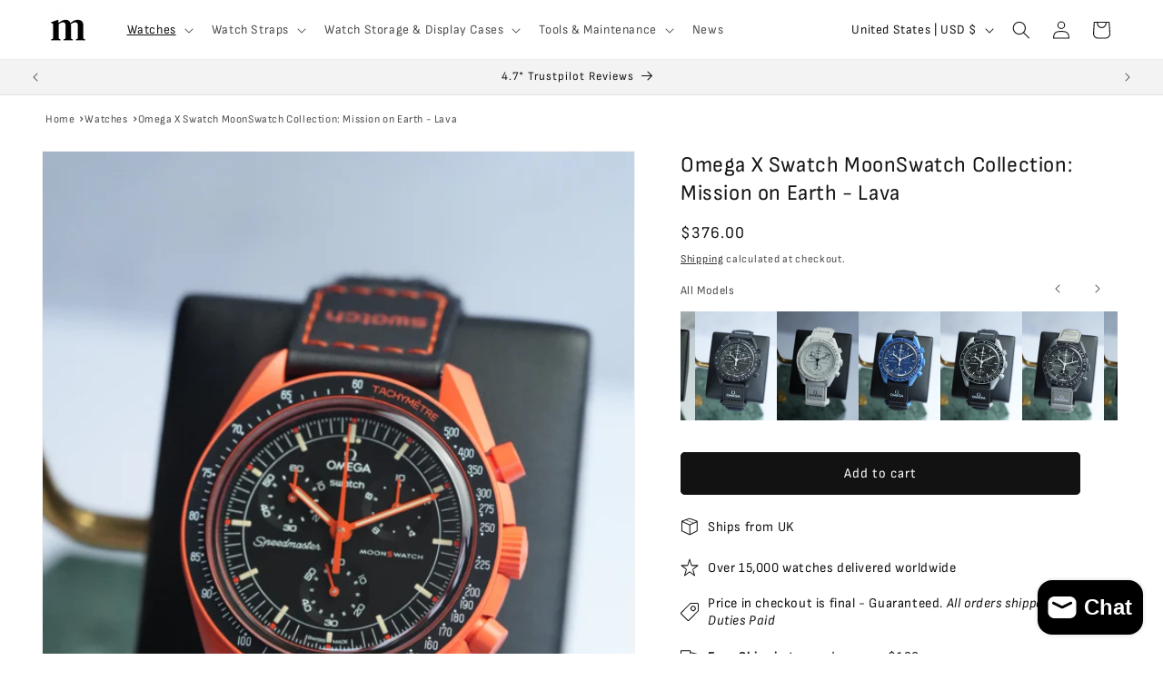

--- FILE ---
content_type: text/css
request_url: https://mgbwatches.com/cdn/shop/t/51/assets/variant-siblings-css.css?v=18199101340829585221768777288
body_size: 346
content:
body{margin:0}.hlpr-color-background-white{background-color:#fff}.hlpr-color-green{color:#108043}.hlpr-color-black{color:rgba(var(--color-base-text),1)}.hlpr-color-black.button:after{box-shadow:rgba(var(--color-base-text),1) 0 0 0 1px}.hlpr-color-black.button:not([disabled]):hover:after{box-shadow:0 0 0 calc(var(--buttons-border-width) + var(--border-offset)) rgba(var(--color-base-text),var(--border-opacity)),0 0 0 calc(var(--buttons-border-width) + 1px) rgba(var(--color-base-text),1)}.hlpr-color-black.button--primary{color:#fff;background:rgba(var(--color-base-text),1)}.hlpr-color-red{color:var(--gradient-base-accent-1)}.hlpr-color-red.button:after{box-shadow:var(--gradient-base-accent-1) 0 0 0 1px}.hlpr-color-red.button:not([disabled]):hover:after{box-shadow:0 0 0 calc(var(--buttons-border-width) + var(--border-offset)) var(--gradient-base-accent-1),0 0 0 calc(var(--buttons-border-width) + 1px) var(--gradient-base-accent-1)}.hlpr-color-red.button--primary{color:#fff;background:var(--gradient-base-accent-1)}.hlpr-custom-color-children *{color:inherit!important}.hlpr-page-width-wide{max-width:1920px}.hlpr-max-width-none{max-width:none}.hlpr-visually-hidden{opacity:0}.hlpr-block{display:block}.hlpr-inline-block{display:inline-block}.hlpr-no-margin{margin:0!important}.hlpr-no-margin-bottom{margin-bottom:0!important}.hlpr-full-width{width:100%;height:auto}.hlpr-contain>img{object-fit:contain}.hlpr-flexbox{display:flex}.hlpr-flexbox--desktop{display:initial}@media screen and (min-width: 1440px){.hlpr-flexbox--desktop{display:flex}}.hlpr-flexbox--align-items-center{align-items:center}.hlpr-flexbox--nowrap{flex-wrap:nowrap}.hlpr-flexbox-space-between{justify-content:space-between!important}.hlpr-flexbox-row-reverse{flex-direction:row-reverse}.hlpr-flexbox-center{justify-content:center}.hlpr-relative{position:relative}.hlpr-static{position:static!important}.hlpr-uppercase{text-transform:uppercase!important}.hlpr-underline{text-decoration:underline}.hlpr-hover-underline{text-decoration:none}.hlpr-hover-underline:hover,.hlpr-hover-underline:hover *{text-decoration:underline}.hlpr-unstyled-link{color:inherit;text-decoration:inherit}.hlpr-whitespace-nowrap{white-space:nowrap}.hlpr-fixed-image-media-wrap>.media{clip-path:inset(0);z-index:-1}@media screen and (max-width: 750px){.hlpr-fixed-image-media-wrap>.media{height:0;padding-top:100%}}.hlpr-fixed-image-media-wrap>.media img{position:fixed!important;height:100vh!important}.hlpr-animate{transition:all var(--duration-long) ease}.hlpr-animate--default{animation-duration:--duration-default}.hlpr-animate--opacity{transition-property:opacity}.hlpr-animate--fade-in{opacity:0}.hlpr-animate--fade-in.hlpr-animate--show{opacity:1}.hlpr-animate--slide-up{transform:translateY(100%)}.hlpr-animate--slide-up.hlpr-animate--show{transform:translateY(0)}.hlpr-box-shadow{box-shadow:0 0 5px 2px #00000040}.hlpr-pointer-events-none{pointer-events:none}.hlpr-iframe,.popup__content iframe{border:none;width:100%;min-height:500px}.hlpr-checkbox{padding:1rem 2rem 1rem 0;flex-grow:1;position:relative;font-size:1.4rem;display:flex;word-break:break-word}.hlpr-checkbox input{position:absolute;opacity:1;width:1.6rem;height:1.6rem;top:.7rem;left:-.4rem;z-index:-1;appearance:none;-webkit-appearance:none}.hlpr-checkbox svg{background-color:#fff;margin-right:.6rem}.hlpr-checkbox .icon-checkmark{visibility:hidden;position:absolute;left:.25rem;z-index:5;top:1.45rem}.hlpr-checkbox input[type=checkbox]:checked~.icon-checkmark{visibility:visible}.variant-siblings-block .variant-siblings{gap:var(--grid-mobile-horizontal-spacing)}.variant-siblings-block .variant-siblings__item{width:90px}.variant-siblings-block .variant-siblings__item img{display:block;width:100%;aspect-ratio:3 / 4}.variant-siblings-block .variant-siblings__item--active{position:relative}.variant-siblings-block .variant-siblings__item--active:before,.variant-siblings-block .variant-siblings__item--active:after{content:"";position:absolute;top:0;left:0;right:0;bottom:0;border:3px solid #fff}.variant-siblings-block .variant-siblings__item--active:after{border:1px solid rgba(var(--color-foreground),1)}.variant-siblings-block .slider-buttons{position:absolute;top:0;transform:translateY(calc(-100% - 3px));width:100%;justify-content:flex-end}.variant-siblings-block .slider-counter{display:none;background:red}
/*# sourceMappingURL=/cdn/shop/t/51/assets/variant-siblings-css.css.map?v=18199101340829585221768777288 */


--- FILE ---
content_type: text/javascript; charset=utf-8
request_url: https://mgbwatches.com/en-us/cart/update.js?attributes%5Bhost%5D=https%3A%2F%2Fmgbwatches.com&attributes%5Bsw%5D=1280&attributes%5Bsh%5D=720&attributes%5Bfbp%5D=fb.1.1768981129587.148093699&attributes%5Bttp%5D=mJpd69EgNwuAYM1FJ5KGvNydCTe&attributes%5Blocale%5D=en&attributes%5Bcountry%5D=US
body_size: 1017
content:
{"token":"hWN7r7gCmMgGpMgAgcuKrfPu?key=99606b2b6a7eb138522bf167dc2670ed","note":null,"attributes":{"country":"US","fbp":"fb.1.1768981129587.148093699","host":"https://mgbwatches.com","locale":"en","sh":"720","sw":"1280","ttp":"mJpd69EgNwuAYM1FJ5KGvNydCTe"},"original_total_price":0,"total_price":0,"total_discount":0,"total_weight":0.0,"item_count":0,"items":[],"requires_shipping":false,"currency":"USD","items_subtotal_price":0,"cart_level_discount_applications":[],"discount_codes":[],"items_changelog":{"added":[]}}

--- FILE ---
content_type: text/javascript
request_url: https://mgbwatches.com/cdn/shop/t/51/assets/cart.js?v=74813562168413122301768777114
body_size: 2485
content:
class CartRemoveButton extends HTMLElement{constructor(){super(),this.addEventListener("click",event=>{event.preventDefault(),(this.closest("cart-items")||this.closest("cart-drawer-items")).updateQuantity(this.dataset.index,0)})}}customElements.define("cart-remove-button",CartRemoveButton);class CartItems extends HTMLElement{constructor(){super(),this.lineItemStatusElement=document.getElementById("shopping-cart-line-item-status")||document.getElementById("CartDrawer-LineItemStatus");const debouncedOnChange=debounce(event=>{!event.target.closest(".cart-upsell-product-container")&&!event.target.closest("product-info-cart-upsell")&&this.onChange(event)},ON_CHANGE_DEBOUNCE_TIMER);this.addEventListener("change",debouncedOnChange.bind(this))}cartUpdateUnsubscriber=void 0;connectedCallback(){this.cartUpdateUnsubscriber=subscribe(PUB_SUB_EVENTS.cartUpdate,event=>{event.source!=="cart-items"&&this.onCartUpdate()})}disconnectedCallback(){this.cartUpdateUnsubscriber&&this.cartUpdateUnsubscriber()}resetQuantityInput(id){const input=this.querySelector(`#Quantity-${id}`);if(input&&!input.closest(".cart-upsell-product-container")&&!input.closest("product-info-cart-upsell")){const value=input.getAttribute("value");value!==null&&(input.value=value),this.isEnterPressed=!1}}setValidity(event,index,message){event.target.setCustomValidity&&(event.target.setCustomValidity(message),event.target.reportValidity()),this.resetQuantityInput(index),event.target.select&&typeof event.target.select=="function"&&event.target.select()}validateQuantity(event){const inputValue=parseInt(event.target.value),index=event.target.dataset.index;let message="";inputValue<event.target.dataset.min?message=window.quickOrderListStrings.min_error.replace("[min]",event.target.dataset.min):inputValue>parseInt(event.target.max)?message=window.quickOrderListStrings.max_error.replace("[max]",event.target.max):inputValue%parseInt(event.target.step)!==0&&(message=window.quickOrderListStrings.step_error.replace("[step]",event.target.step)),message?this.setValidity(event,index,message):(event.target.setCustomValidity(""),event.target.reportValidity(),this.updateQuantity(index,inputValue,document.activeElement.getAttribute("name"),event.target.dataset.quantityVariantId))}onChange(event){this.validateQuantity(event)}onCartUpdate(){this.tagName==="CART-DRAWER-ITEMS"?fetch(`${routes.cart_url}?section_id=cart-drawer`).then(response=>response.text()).then(responseText=>{const html=new DOMParser().parseFromString(responseText,"text/html"),selectors=["cart-drawer-items",".cart-drawer__footer"];for(const selector of selectors){const targetElement=document.querySelector(selector),sourceElement=html.querySelector(selector);targetElement&&sourceElement&&targetElement.replaceWith(sourceElement)}}).catch(e=>{console.error(e)}):fetch(`${routes.cart_url}?section_id=main-cart-items`).then(response=>response.text()).then(responseText=>{const sourceQty=new DOMParser().parseFromString(responseText,"text/html").querySelector("cart-items");this.innerHTML=sourceQty.innerHTML}).catch(e=>{console.error(e)})}getSectionsToRender(){return[{id:"main-cart-items",section:document.getElementById("main-cart-items").dataset.id,selector:".js-contents"},{id:"cart-icon-bubble",section:"cart-icon-bubble",selector:".shopify-section"},{id:"cart-live-region-text",section:"cart-live-region-text",selector:".shopify-section"},{id:"main-cart-footer",section:document.getElementById("main-cart-footer").dataset.id,selector:".js-contents"}]}updateQuantity(line,quantity,name,variantId){this.enableLoading(line);const body=JSON.stringify({line,quantity,sections:this.getSectionsToRender().map(section=>section.section),sections_url:window.location.pathname});fetch(`${routes.cart_change_url}`,{...fetchConfig(),body}).then(response=>response.text()).then(state=>{const parsedState=JSON.parse(state),quantityElement=document.getElementById(`Quantity-${line}`)||document.getElementById(`Drawer-quantity-${line}`),items=document.querySelectorAll(".cart-item");if(parsedState.errors){quantityElement.value=quantityElement.getAttribute("value"),this.updateLiveRegions(line,parsedState.errors);return}this.classList.toggle("is-empty",parsedState.item_count===0);const cartDrawerWrapper=document.querySelector("cart-drawer"),cartFooter=document.getElementById("main-cart-footer");cartFooter&&cartFooter.classList.toggle("is-empty",parsedState.item_count===0),cartDrawerWrapper&&cartDrawerWrapper.classList.toggle("is-empty",parsedState.item_count===0),this.getSectionsToRender().forEach(section=>{const elementToReplace=document.getElementById(section.id).querySelector(section.selector)||document.getElementById(section.id);elementToReplace.innerHTML=this.getSectionInnerHTML(parsedState.sections[section.section],section.selector)});const updatedValue=parsedState.items[line-1]?parsedState.items[line-1].quantity:void 0;let message="";items.length===parsedState.items.length&&updatedValue!==parseInt(quantityElement.value)&&(typeof updatedValue>"u"?message=window.cartStrings.error:message=window.cartStrings.quantityError.replace("[quantity]",updatedValue)),this.updateLiveRegions(line,message);const lineItem=document.getElementById(`CartItem-${line}`)||document.getElementById(`CartDrawer-Item-${line}`);lineItem&&lineItem.querySelector(`[name="${name}"]`)?cartDrawerWrapper?trapFocus(cartDrawerWrapper,lineItem.querySelector(`[name="${name}"]`)):lineItem.querySelector(`[name="${name}"]`).focus():parsedState.item_count===0&&cartDrawerWrapper?trapFocus(cartDrawerWrapper.querySelector(".drawer__inner-empty"),cartDrawerWrapper.querySelector("a")):document.querySelector(".cart-item")&&cartDrawerWrapper&&trapFocus(cartDrawerWrapper,document.querySelector(".cart-item__name")),this.updateProgressBar({items:parsedState.items}),publish(PUB_SUB_EVENTS.cartUpdate,{source:"cart-items",cartData:parsedState,variantId})}).catch(()=>{this.querySelectorAll(".loading__spinner").forEach(overlay=>overlay.classList.add("hidden"));const errors=document.getElementById("cart-errors")||document.getElementById("CartDrawer-CartErrors");errors.textContent=window.cartStrings.error}).finally(()=>{this.disableLoading(line)})}updateProgressBar({items}){const progressWrapper=document.getElementById("cart-progress-wrapper");if(!progressWrapper)return;const progressBarBasis=progressWrapper.dataset.progressBarBasis,excludedProducts=progressWrapper.dataset.excludedProductIds?progressWrapper.dataset.excludedProductIds.split(",").map(id=>id.trim()).filter(Boolean):[],currencyFormat=progressWrapper.dataset.currencyFormat,thresholds=progressWrapper.dataset.thresholds.split(",").map(Number),preGoalMessages=progressWrapper.dataset.preGoalMessages.split("||"),postGoalMessages=progressWrapper.dataset.postGoalMessages.split("||"),goalPositions=progressWrapper.dataset.goalPositions?progressWrapper.dataset.goalPositions.split(",").map(Number):[],goalBases=progressWrapper.dataset.goalBases?progressWrapper.dataset.goalBases.split(","):[];let itemCountMetric=0,excludedSubtotalMetric=0,excludedTotalMetric=0;for(const item of items)excludedProducts.includes(item.product_id.toString())||(itemCountMetric+=item.quantity,excludedSubtotalMetric+=item.original_line_price,excludedTotalMetric+=item.line_price);let cartMetric;progressBarBasis==="item_count"?cartMetric=itemCountMetric:cartMetric=excludedTotalMetric;const totalThreshold=thresholds.length>0?thresholds[thresholds.length-1]:0;if(thresholds.length===0||totalThreshold===0){progressWrapper.style.display="none";return}const segmentsContainer=progressWrapper.querySelector(".cart-segments-container");if(!segmentsContainer)return;const segmentElements=segmentsContainer.querySelectorAll(".cart-segment"),goalIcons=progressWrapper.querySelectorAll(".goal-icon"),goalMessageElement=progressWrapper.querySelector(".goal-message");if(cartMetric===0&&progressBarBasis==="item_count"){progressWrapper.style.display="none",goalMessageElement&&(goalMessageElement.style.display="none"),segmentElements.forEach(segment=>{const fill=segment.querySelector(".cart-segment-fill");fill&&(fill.style.width="0%")});return}progressWrapper.style.display="block";let previousSegmentValue=0;segmentElements.forEach((segmentElement,index)=>{const segmentFill=segmentElement.querySelector(".cart-segment-fill");if(!segmentFill)return;let segmentMetricValue;progressBarBasis==="item_count"?segmentMetricValue=itemCountMetric:segmentMetricValue=(goalBases[index]||"total")==="subtotal"?excludedSubtotalMetric:excludedTotalMetric;const currentThreshold=thresholds[index];let fillPercentage=0;if(segmentMetricValue<=previousSegmentValue)fillPercentage=0;else if(segmentMetricValue>=currentThreshold)fillPercentage=100;else{const segmentRange=currentThreshold-previousSegmentValue,filledAmount=segmentMetricValue-previousSegmentValue;fillPercentage=Math.min(filledAmount/segmentRange*100,100)}segmentFill.style.width=fillPercentage+"%",previousSegmentValue=currentThreshold});let nextGoalIndex=-1;for(let i=0;i<thresholds.length;i++){let metricForGoal;if(progressBarBasis==="item_count"?metricForGoal=itemCountMetric:metricForGoal=(goalBases[i]||"total")==="subtotal"?excludedSubtotalMetric:excludedTotalMetric,metricForGoal<thresholds[i]){nextGoalIndex=i;break}}if(goalIcons.forEach((goalIcon,index)=>{let iconMetric;progressBarBasis==="item_count"?iconMetric=itemCountMetric:iconMetric=(goalBases[index]||"total")==="subtotal"?excludedSubtotalMetric:excludedTotalMetric;const cartTotalDiff=iconMetric-thresholds[index],icon=goalIcon.querySelector("img"),goalNumber=goalIcon.dataset.index;if(icon)if(cartTotalDiff<0){const regularIconUrl=goalIcon.dataset.regularIcon;regularIconUrl&&(icon.src=regularIconUrl,icon.srcset=`${regularIconUrl} 50w`,icon.alt=`Goal ${goalNumber}`)}else{const reachedIconUrl=goalIcon.dataset.reachedIcon;reachedIconUrl&&(icon.src=reachedIconUrl,icon.srcset=`${reachedIconUrl} 50w`,icon.alt=`Goal ${goalNumber} Reached`)}}),goalMessageElement)if(goalMessageElement.style.display="block",nextGoalIndex===-1){const message=postGoalMessages[postGoalMessages.length-1];goalMessageElement.innerHTML=message,progressWrapper.classList.add("full")}else{progressWrapper.classList.remove("full");let metricForMessage;progressBarBasis==="item_count"?metricForMessage=itemCountMetric:metricForMessage=(goalBases[nextGoalIndex]||"total")==="subtotal"?excludedSubtotalMetric:excludedTotalMetric;const remainingForGoal=thresholds[nextGoalIndex]-metricForMessage;if(progressBarBasis==="item_count"){const message=preGoalMessages[nextGoalIndex].replace("[remaining_for_goal]",remainingForGoal<0?0:remainingForGoal);goalMessageElement.innerHTML=message}else{const remainingAmount=Math.max(0,remainingForGoal)/100,remainingAmountFormatted=this.formatCurrency(currencyFormat,remainingAmount),message=preGoalMessages[nextGoalIndex].replace("[remaining_for_goal]",remainingAmountFormatted);goalMessageElement.innerHTML=message}}}formatCurrency(currencyFormat,amount){let formattedAmount="";return formattedAmount=currencyFormat.replace("{{amount}}",amount.toFixed(2)).replace("{{amount_no_decimals}}",amount.toFixed(0)).replace("{{amount_with_comma_separator}}",amount.toFixed(2).replace(".",",")).replace("{{amount_no_decimals_with_comma_separator}}",amount.toFixed(0).replace(".",",")).replace("{{amount_with_apostrophe_separator}}",amount.toFixed(2).replace(".","'")).replace("{{amount_no_decimals_with_space_separator}}",amount.toFixed(0).replace(/\\B(?=(\\d{3})+(?!\\d))/g," ")).replace("{{amount_with_space_separator}}",amount.toFixed(2).replace(/\\B(?=(\\d{3})+(?!\\d))/g," ").replace(".",",")).replace("{{amount_with_period_and_space_separator}}",amount.toFixed(2).replace(/\\B(?=(\\d{3})+(?!\\d))/g," ")),formattedAmount}updateLiveRegions(line,message){const lineItemError=document.getElementById(`Line-item-error-${line}`)||document.getElementById(`CartDrawer-LineItemError-${line}`);lineItemError&&(lineItemError.querySelector(".cart-item__error-text").textContent=message),this.lineItemStatusElement.setAttribute("aria-hidden",!0);const cartStatus=document.getElementById("cart-live-region-text")||document.getElementById("CartDrawer-LiveRegionText");cartStatus.setAttribute("aria-hidden",!1),setTimeout(()=>{cartStatus.setAttribute("aria-hidden",!0)},1e3)}getSectionInnerHTML(html,selector){return new DOMParser().parseFromString(html,"text/html").querySelector(selector).innerHTML}enableLoading(line){(document.getElementById("main-cart-items")||document.getElementById("CartDrawer-CartItems")).classList.add("cart__items--disabled");const cartItemElements=this.querySelectorAll(`#CartItem-${line} .loading__spinner`),cartDrawerItemElements=this.querySelectorAll(`#CartDrawer-Item-${line} .loading__spinner`);[...cartItemElements,...cartDrawerItemElements].forEach(overlay=>overlay.classList.remove("hidden")),document.activeElement.blur(),this.lineItemStatusElement.setAttribute("aria-hidden",!1)}disableLoading(line){(document.getElementById("main-cart-items")||document.getElementById("CartDrawer-CartItems")).classList.remove("cart__items--disabled");const cartItemElements=this.querySelectorAll(`#CartItem-${line} .loading__spinner`),cartDrawerItemElements=this.querySelectorAll(`#CartDrawer-Item-${line} .loading__spinner`);cartItemElements.forEach(overlay=>overlay.classList.add("hidden")),cartDrawerItemElements.forEach(overlay=>overlay.classList.add("hidden"))}}customElements.define("cart-items",CartItems),customElements.get("cart-note")||customElements.define("cart-note",class extends HTMLElement{constructor(){super(),this.addEventListener("input",debounce(event=>{const body=JSON.stringify({note:event.target.value});fetch(`${routes.cart_update_url}`,{...fetchConfig(),body})},ON_CHANGE_DEBOUNCE_TIMER))}});
//# sourceMappingURL=/cdn/shop/t/51/assets/cart.js.map?v=74813562168413122301768777114


--- FILE ---
content_type: text/javascript
request_url: https://mgbwatches.com/cdn/shop/t/51/assets/cart-drawer-recommendations.js?v=157165591470870040131768777109
body_size: 1816
content:
class ComprehensiveCartRecommendations extends HTMLElement{constructor(){super(),this.weightQuantity=this.parseWeight(this.dataset.weightQuantity,.3),this.weightFrequency=this.parseWeight(this.dataset.weightFrequency,.4),this.weightPosition=this.parseWeight(this.dataset.weightPosition,.3)}parseWeight(value,defaultValue){const parsed=parseFloat(value);return isNaN(parsed)?defaultValue:parsed}connectedCallback(){try{const cartItemsString=this.dataset.cartItems.replace(/&quot;/g,'"');this.cartItems=JSON.parse(cartItemsString),this.combinedCartItems=this.combineVariants(this.cartItems),this.maxPosition=parseInt(this.dataset.maxPosition,10)||4,this.productsToShow=parseInt(this.dataset.productsToShow,10)||this.maxPosition}catch{this.cartItems=[],this.combinedCartItems=[],this.maxPosition=4,this.productsToShow=4}this.combinedCartItems.length>0&&this.initializeRecommendations()}combineVariants(cartItems){const combinedItems={};return cartItems.forEach(item=>{const productId=item.product_id;combinedItems[productId]?combinedItems[productId].quantity+=item.quantity:combinedItems[productId]={...item}}),Object.values(combinedItems)}initializeRecommendations(){this.loadRecommendations()}loadRecommendations(){const productIds=this.combinedCartItems.map(item=>item.product_id),recommendationPromises=productIds.map(id=>this.fetchRecommendationsForProduct(id));Promise.all(recommendationPromises).then(allRecommendations=>{const processedRecommendations=this.processRecommendations(allRecommendations,productIds);this.renderRecommendations(processedRecommendations)}).catch(error=>{console.error("Error loading recommendations:",error)})}async fetchRecommendationsForProduct(productId){const url=`${this.dataset.url}&product_id=${productId}&section_id=${this.dataset.sectionId}`;try{const text=await(await fetch(url)).text(),html=document.createElement("div");html.innerHTML=text;const productCards=html.querySelectorAll(".cart-drawer__recommendations .grid__item");return Array.from(productCards).map(card=>this.extractProductData(card))}catch(error){return console.error(`Error fetching recommendations for product ${productId}:`,error),[]}}extractProductData(card){const productInfoElement=card.querySelector("product-info-cart-upsell");return productInfoElement?{id:productInfoElement.dataset.productId,element:card.cloneNode(!0)}:null}processRecommendations(allRecommendations,sourceProductIds){const totalCartQuantity=this.combinedCartItems.reduce((sum,item)=>sum+item.quantity,0),totalCartItems=this.combinedCartItems.length,maxPosition=this.maxPosition,processedRecommendations=[];return allRecommendations.forEach((recommendations,index)=>{const sourceProductId=sourceProductIds[index],sourceCartItem=this.combinedCartItems.find(item=>item.product_id===sourceProductId),sourceQuantity=sourceCartItem?sourceCartItem.quantity:1;recommendations.forEach((rec,position)=>{if(!rec)return;const existingRec=processedRecommendations.find(r=>r.id===rec.id),invertedPosition=maxPosition+1-(position+1);existingRec?(existingRec.count++,existingRec.recommendedBy.push({productId:sourceProductId,position:position+1,quantity:sourceQuantity,invertedPosition})):processedRecommendations.push({...rec,count:1,recommendedBy:[{productId:sourceProductId,position:position+1,quantity:sourceQuantity,invertedPosition}],originalPosition:null})})}),processedRecommendations.forEach((rec,index)=>{rec.originalPosition=index+1}),processedRecommendations.forEach(rec=>{rec.totalQuantity=rec.recommendedBy.reduce((sum,item)=>sum+item.quantity,0),rec.timesRecommended=rec.count,rec.avgInvertedPosition=rec.recommendedBy.reduce((sum,item)=>sum+item.invertedPosition,0)/rec.recommendedBy.length;const{score,Q_p_norm,N_p_norm,P_p_norm}=this.calculateScore(rec,totalCartQuantity,totalCartItems,maxPosition);rec.score=score,rec.Q_p_norm=Q_p_norm,rec.N_p_norm=N_p_norm,rec.P_p_norm=P_p_norm}),processedRecommendations.sort((a,b)=>b.score-a.score),processedRecommendations}calculateScore(recommendation,totalCartQuantity,totalCartItems,maxPosition){const Q_p_norm=recommendation.totalQuantity/totalCartQuantity,N_p_norm=recommendation.timesRecommended/totalCartItems,P_p_norm=recommendation.avgInvertedPosition/maxPosition,w_Q=this.weightQuantity,w_N=this.weightFrequency,w_P=this.weightPosition;return{score:w_Q*Q_p_norm+w_N*N_p_norm+w_P*P_p_norm,Q_p_norm,N_p_norm,P_p_norm}}renderRecommendations(recommendations){const productsToShow=parseInt(this.dataset.productsToShow,10)||recommendations.length,limitedRecommendations=recommendations.slice(0,productsToShow),container=document.createElement("div");container.className="product-recommendations no-markers",limitedRecommendations.forEach(item=>{item&&item.element&&container.appendChild(item.element)}),this.innerHTML="",this.appendChild(container);const recommendationsContainer=this.closest(".cart-drawer__recommendations");recommendationsContainer&&(limitedRecommendations.length>0?recommendationsContainer.classList.add("has-recommendations"):recommendationsContainer.classList.remove("has-recommendations")),limitedRecommendations.length>0?this.classList.add("product-recommendations--loaded"):this.classList.remove("product-recommendations--loaded"),setTimeout(()=>{this.dispatchEvent(new CustomEvent("cart-recommendations-rendered",{bubbles:!0}))},0)}}customElements.define("comprehensive-cart-recommendations",ComprehensiveCartRecommendations);class ProductInfoCartUpsell{static instance=null;constructor(){if(ProductInfoCartUpsell.instance)return ProductInfoCartUpsell.instance;ProductInfoCartUpsell.instance=this,this.handleRecommendationsRendered=this.handleRecommendationsRendered.bind(this),this.eventHandlers=new Map,this.initialize()}initialize(){this.container=document.querySelector(".cart-drawer__recommendations"),this.container&&(this.initProductElements(),this.addEventListeners())}removeEventListeners(){this.productElements&&this.productElements.forEach(productElement=>{this.removeEventListenersFromElement(productElement)}),document.removeEventListener("cart-recommendations-rendered",this.handleRecommendationsRendered)}removeEventListenersFromElement(element){const variantSelects=element.querySelector("variant-selects-cart-upsell");if(variantSelects){const handler=this.eventHandlers.get(variantSelects);handler&&(variantSelects.removeEventListener("cart-upsell-variant-change",handler),this.eventHandlers.delete(variantSelects))}const productForm=element.querySelector("product-form");if(productForm){const handler=this.eventHandlers.get(productForm);handler&&(productForm.removeEventListener("submit",handler),this.eventHandlers.delete(productForm))}}initProductElements(){this.removeEventListeners(),this.productElements=this.container.querySelectorAll(".cart-upsell-item"),this.productElements.forEach(productElement=>{this.initializeProductHandlers(productElement)})}addEventListeners(){document.addEventListener("cart-recommendations-rendered",this.handleRecommendationsRendered)}handleRecommendationsRendered(){this.initialize()}initializeProductHandlers(productElement){const variantSelects=productElement.querySelector("variant-selects-cart-upsell");if(variantSelects){const variantChangeHandler=this.handleVariantChange.bind(this,productElement);this.eventHandlers.set(variantSelects,variantChangeHandler),variantSelects.addEventListener("cart-upsell-variant-change",variantChangeHandler)}const productForm=productElement.querySelector("product-form");if(productForm){const addToCartHandler=this.handleAddToCart.bind(this,productElement);this.eventHandlers.set(productForm,addToCartHandler),productForm.addEventListener("submit",addToCartHandler)}}handleVariantChange(productElement,event){if(event.target.closest("variant-selects-cart-upsell")){const selectedOptions=event.detail.selectedOptionValues,variantData=this.getVariantIdByOptions(productElement,selectedOptions);if(variantData){const productHandle=productElement.dataset.productHandle;this.renderProductInfo(productElement,productHandle,variantData.id)}}}getSelectedOptions(variantSelects){const optionElements=variantSelects.querySelectorAll('[name^="options["]'),selectedOptions=[];return optionElements.forEach(element=>{(element.tagName==="SELECT"||element.tagName==="INPUT"&&element.type==="radio"&&element.checked)&&selectedOptions.push(element.value)}),selectedOptions}getVariantIdByOptions(productElement,selectedOptions){const selector="#ProductJSON-"+productElement.dataset.productId,variantJson=productElement.querySelector(selector);if(!variantJson)return null;const variant=JSON.parse(variantJson.textContent).variants.find(v=>selectedOptions.every((option,index)=>v.options[index]===option));return variant?{id:variant.id,variant}:null}renderProductInfo(productElement,productHandle,variantId){const url=this.buildProductUrl(productHandle,variantId);fetch(url).then(response=>response.text()).then(responseText=>{const newProductInfo=new DOMParser().parseFromString(responseText,"text/html").querySelector("product-info-cart-upsell");newProductInfo&&this.updateUpsellProductInfo(productElement,newProductInfo)}).catch(error=>{console.error("Error updating product info:",error)})}buildProductUrl(productHandle,variantId){const params=new URLSearchParams({variant:variantId,section_id:"cart-drawer-upsell-product"});return`/products/${productHandle}?${params.toString()}`}updateUpsellProductInfo(oldProductElement,newProductElement){const productId=oldProductElement.dataset.productId,sectionId=oldProductElement.dataset.section;this.removeEventListenersFromElement(oldProductElement),oldProductElement.innerHTML=newProductElement.innerHTML,oldProductElement.dataset.productId=productId,oldProductElement.dataset.section=sectionId,this.initializeProductHandlers(oldProductElement)}handleAddToCart(productElement,event){document.addEventListener("cart:update",event2=>{},{once:!0})}}new ProductInfoCartUpsell;class VariantSelectsCartUpsell extends VariantSelects{constructor(){super()}connectedCallback(){this.addEventListener("change",event=>{const target=this.getInputForEventTarget(event.target);this.updateSelectionMetadata(event),this.dispatchEvent(new CustomEvent("cart-upsell-variant-change",{bubbles:!1,detail:{event,target,selectedOptionValues:this.selectedOptionValues}}))})}get selectedOptionValues(){const selectedOptions=[];return this.querySelectorAll("select").forEach(select=>{selectedOptions.push(select.value)}),this.querySelectorAll('input[type="radio"]:checked').forEach(input=>{selectedOptions.push(input.value)}),selectedOptions}}customElements.define("variant-selects-cart-upsell",VariantSelectsCartUpsell);
//# sourceMappingURL=/cdn/shop/t/51/assets/cart-drawer-recommendations.js.map?v=157165591470870040131768777109
